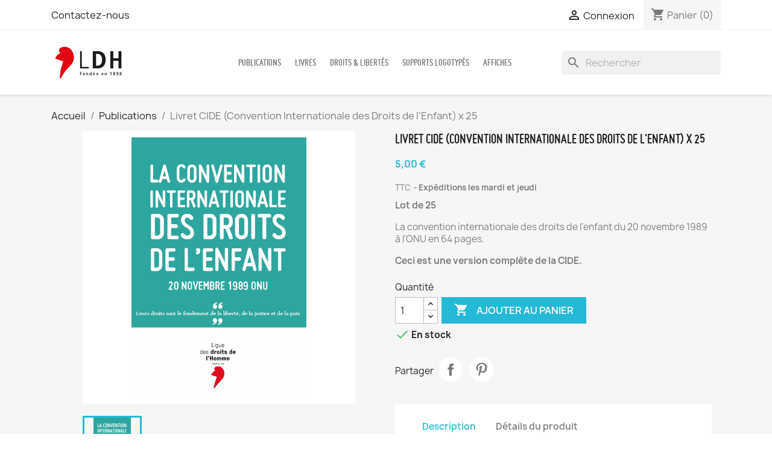

--- FILE ---
content_type: text/html; charset=utf-8
request_url: https://boutique.ldh-france.org/publications/126-livret-cide.html
body_size: 14735
content:
<!doctype html>
<html lang="fr">

  <head>
    
      
  <meta charset="utf-8">


  <meta http-equiv="x-ua-compatible" content="ie=edge">



  <title>Livret CIDE (Convention Internationale des Droits de l&#039;Enfant) x 25</title>
  
    
  
  <meta name="description" content="Lot de 25
La convention internationale des droits de l&#039;enfant du 20 novembre 1989 à l&#039;ONU en 64 pages.
Ceci est une version complète de la CIDE.">
  <meta name="keywords" content="">
        <link rel="canonical" href="https://boutique.ldh-france.org/publications/126-livret-cide.html">
    
      
  
  
    <script type="application/ld+json">
  {
    "@context": "https://schema.org",
    "@type": "Organization",
    "name" : "Boutique Ligue des droits de l&#039;Homme",
    "url" : "https://boutique.ldh-france.org/"
         ,"logo": {
        "@type": "ImageObject",
        "url":"https://boutique.ldh-france.org/img/logo-1701106283.jpg"
      }
      }
</script>

<script type="application/ld+json">
  {
    "@context": "https://schema.org",
    "@type": "WebPage",
    "isPartOf": {
      "@type": "WebSite",
      "url":  "https://boutique.ldh-france.org/",
      "name": "Boutique Ligue des droits de l&#039;Homme"
    },
    "name": "Livret CIDE (Convention Internationale des Droits de l&#039;Enfant) x 25",
    "url":  "https://boutique.ldh-france.org/publications/126-livret-cide.html"
  }
</script>


  <script type="application/ld+json">
    {
      "@context": "https://schema.org",
      "@type": "BreadcrumbList",
      "itemListElement": [
                  {
            "@type": "ListItem",
            "position": 1,
            "name": "Accueil",
            "item": "https://boutique.ldh-france.org/"
          },                  {
            "@type": "ListItem",
            "position": 2,
            "name": "Publications",
            "item": "https://boutique.ldh-france.org/11-publications"
          },                  {
            "@type": "ListItem",
            "position": 3,
            "name": "Livret CIDE (Convention Internationale des Droits de l&#039;Enfant) x 25",
            "item": "https://boutique.ldh-france.org/publications/126-livret-cide.html"
          }              ]
    }
  </script>
  
  
  
      <script type="application/ld+json">
  {
    "@context": "https://schema.org/",
    "@type": "Product",
    "name": "Livret CIDE (Convention Internationale des Droits de l&#039;Enfant) x 25",
    "description": "Lot de 25 La convention internationale des droits de l&#039;enfant du 20 novembre 1989 à l&#039;ONU en 64 pages. Ceci est une version complète de la CIDE.",
    "category": "Publications",
    "image" :"https://boutique.ldh-france.org/145-home_default/livret-cide.jpg",    "sku": "BR CIDE 19",
    "mpn": "BR CIDE 19"
        ,
    "brand": {
      "@type": "Brand",
      "name": "Boutique Ligue des droits de l&#039;Homme"
    }
            ,
    "weight": {
        "@context": "https://schema.org",
        "@type": "QuantitativeValue",
        "value": "1.100000",
        "unitCode": "kg"
    }
        ,
    "offers": {
      "@type": "Offer",
      "priceCurrency": "EUR",
      "name": "Livret CIDE (Convention Internationale des Droits de l&#039;Enfant) x 25",
      "price": "5",
      "url": "https://boutique.ldh-france.org/publications/126-livret-cide.html",
      "priceValidUntil": "2026-02-04",
              "image": ["https://boutique.ldh-france.org/145-large_default/livret-cide.jpg"],
            "sku": "BR CIDE 19",
      "mpn": "BR CIDE 19",
                        "availability": "https://schema.org/InStock",
      "seller": {
        "@type": "Organization",
        "name": "Boutique Ligue des droits de l&#039;Homme"
      }
    }
      }
</script>

  
  
    
  

  
    <meta property="og:title" content="Livret CIDE (Convention Internationale des Droits de l&#039;Enfant) x 25" />
    <meta property="og:description" content="Lot de 25
La convention internationale des droits de l&#039;enfant du 20 novembre 1989 à l&#039;ONU en 64 pages.
Ceci est une version complète de la CIDE." />
    <meta property="og:url" content="https://boutique.ldh-france.org/publications/126-livret-cide.html" />
    <meta property="og:site_name" content="Boutique Ligue des droits de l&#039;Homme" />
        



  <meta name="viewport" content="width=device-width, initial-scale=1">



  <link rel="icon" type="image/vnd.microsoft.icon" href="https://boutique.ldh-france.org/img/favicon.ico?1753886024">
  <link rel="shortcut icon" type="image/x-icon" href="https://boutique.ldh-france.org/img/favicon.ico?1753886024">



    <link rel="stylesheet" href="https://boutique.ldh-france.org/themes/classic/assets/css/theme.css" type="text/css" media="all">
  <link rel="stylesheet" href="https://boutique.ldh-france.org/modules/ps_socialfollow/views/css/ps_socialfollow.css" type="text/css" media="all">
  <link rel="stylesheet" href="https://boutique.ldh-france.org/modules/ps_searchbar/ps_searchbar.css" type="text/css" media="all">
  <link rel="stylesheet" href="https://boutique.ldh-france.org/modules/opartlimitquantity/views/css/opartlimitquantityfront.css" type="text/css" media="all">
  <link rel="stylesheet" href="https://boutique.ldh-france.org/modules/holidaysmode/css/holidaysmode.css" type="text/css" media="all">
  <link rel="stylesheet" href="https://boutique.ldh-france.org/js/jquery/ui/themes/base/minified/jquery-ui.min.css" type="text/css" media="all">
  <link rel="stylesheet" href="https://boutique.ldh-france.org/js/jquery/ui/themes/base/minified/jquery.ui.theme.min.css" type="text/css" media="all">
  <link rel="stylesheet" href="https://boutique.ldh-france.org/modules/boxtalconnect/views/css/mapbox-gl.css?1.2.15" type="text/css" media="all">
  <link rel="stylesheet" href="https://boutique.ldh-france.org/modules/boxtalconnect/views/css/parcel-point.css?1.2.15" type="text/css" media="all">
  <link rel="stylesheet" href="https://boutique.ldh-france.org/modules/ps_imageslider/css/homeslider.css" type="text/css" media="all">
  <link rel="stylesheet" href="https://boutique.ldh-france.org/themes/ldh/assets/css/custom.css" type="text/css" media="all">




  

  <script type="text/javascript">
        var prestashop = {"cart":{"products":[],"totals":{"total":{"type":"total","label":"Total","amount":0,"value":"0,00\u00a0\u20ac"},"total_including_tax":{"type":"total","label":"Total TTC\u00a0:","amount":0,"value":"0,00\u00a0\u20ac"},"total_excluding_tax":{"type":"total","label":"Total HT\u00a0:","amount":0,"value":"0,00\u00a0\u20ac"}},"subtotals":{"products":{"type":"products","label":"Sous-total","amount":0,"value":"0,00\u00a0\u20ac"},"discounts":null,"shipping":{"type":"shipping","label":"Livraison","amount":0,"value":""},"tax":{"type":"tax","label":"Taxes incluses","amount":0,"value":"0,00\u00a0\u20ac"}},"products_count":0,"summary_string":"0 articles","vouchers":{"allowed":1,"added":[]},"discounts":[],"minimalPurchase":0,"minimalPurchaseRequired":""},"currency":{"id":1,"name":"Euro","iso_code":"EUR","iso_code_num":"978","sign":"\u20ac"},"customer":{"lastname":null,"firstname":null,"email":null,"birthday":null,"newsletter":null,"newsletter_date_add":null,"optin":null,"website":null,"company":null,"siret":null,"ape":null,"is_logged":false,"gender":{"type":null,"name":null},"addresses":[]},"country":{"id_zone":9,"id_currency":0,"call_prefix":33,"iso_code":"FR","active":"1","contains_states":"0","need_identification_number":"0","need_zip_code":"1","zip_code_format":"NNNNN","display_tax_label":"1","name":"France","id":8},"language":{"name":"Fran\u00e7ais (French)","iso_code":"fr","locale":"fr-FR","language_code":"fr","active":"1","is_rtl":"0","date_format_lite":"d\/m\/Y","date_format_full":"d\/m\/Y H:i:s","id":1},"page":{"title":"","canonical":"https:\/\/boutique.ldh-france.org\/publications\/126-livret-cide.html","meta":{"title":"Livret CIDE (Convention Internationale des Droits de l'Enfant) x 25","description":"Lot de 25\nLa convention internationale des droits de l'enfant du 20 novembre 1989 \u00e0 l'ONU en 64 pages.\nCeci est une version compl\u00e8te de la CIDE.","keywords":"","robots":"index"},"page_name":"product","body_classes":{"lang-fr":true,"lang-rtl":false,"country-FR":true,"currency-EUR":true,"layout-full-width":true,"page-product":true,"tax-display-enabled":true,"page-customer-account":false,"product-id-126":true,"product-Livret CIDE (Convention Internationale des Droits de l'Enfant) x 25":true,"product-id-category-11":true,"product-id-manufacturer-0":true,"product-id-supplier-0":true,"product-available-for-order":true},"admin_notifications":[],"password-policy":{"feedbacks":{"0":"Tr\u00e8s faible","1":"Faible","2":"Moyenne","3":"Fort","4":"Tr\u00e8s fort","Straight rows of keys are easy to guess":"Les suites de touches sur le clavier sont faciles \u00e0 deviner","Short keyboard patterns are easy to guess":"Les mod\u00e8les courts sur le clavier sont faciles \u00e0 deviner.","Use a longer keyboard pattern with more turns":"Utilisez une combinaison de touches plus longue et plus complexe.","Repeats like \"aaa\" are easy to guess":"Les r\u00e9p\u00e9titions (ex. : \"aaa\") sont faciles \u00e0 deviner.","Repeats like \"abcabcabc\" are only slightly harder to guess than \"abc\"":"Les r\u00e9p\u00e9titions (ex. : \"abcabcabc\") sont seulement un peu plus difficiles \u00e0 deviner que \"abc\".","Sequences like abc or 6543 are easy to guess":"Les s\u00e9quences (ex. : abc ou 6543) sont faciles \u00e0 deviner.","Recent years are easy to guess":"Les ann\u00e9es r\u00e9centes sont faciles \u00e0 deviner.","Dates are often easy to guess":"Les dates sont souvent faciles \u00e0 deviner.","This is a top-10 common password":"Ce mot de passe figure parmi les 10 mots de passe les plus courants.","This is a top-100 common password":"Ce mot de passe figure parmi les 100 mots de passe les plus courants.","This is a very common password":"Ceci est un mot de passe tr\u00e8s courant.","This is similar to a commonly used password":"Ce mot de passe est similaire \u00e0 un mot de passe couramment utilis\u00e9.","A word by itself is easy to guess":"Un mot seul est facile \u00e0 deviner.","Names and surnames by themselves are easy to guess":"Les noms et les surnoms seuls sont faciles \u00e0 deviner.","Common names and surnames are easy to guess":"Les noms et les pr\u00e9noms courants sont faciles \u00e0 deviner.","Use a few words, avoid common phrases":"Utilisez quelques mots, \u00e9vitez les phrases courantes.","No need for symbols, digits, or uppercase letters":"Pas besoin de symboles, de chiffres ou de majuscules.","Avoid repeated words and characters":"\u00c9viter de r\u00e9p\u00e9ter les mots et les caract\u00e8res.","Avoid sequences":"\u00c9viter les s\u00e9quences.","Avoid recent years":"\u00c9vitez les ann\u00e9es r\u00e9centes.","Avoid years that are associated with you":"\u00c9vitez les ann\u00e9es qui vous sont associ\u00e9es.","Avoid dates and years that are associated with you":"\u00c9vitez les dates et les ann\u00e9es qui vous sont associ\u00e9es.","Capitalization doesn't help very much":"Les majuscules ne sont pas tr\u00e8s utiles.","All-uppercase is almost as easy to guess as all-lowercase":"Un mot de passe tout en majuscules est presque aussi facile \u00e0 deviner qu'un mot de passe tout en minuscules.","Reversed words aren't much harder to guess":"Les mots invers\u00e9s ne sont pas beaucoup plus difficiles \u00e0 deviner.","Predictable substitutions like '@' instead of 'a' don't help very much":"Les substitutions pr\u00e9visibles comme '\"@\" au lieu de \"a\" n'aident pas beaucoup.","Add another word or two. Uncommon words are better.":"Ajoutez un autre mot ou deux. Pr\u00e9f\u00e9rez les mots peu courants."}}},"shop":{"name":"Boutique Ligue des droits de l'Homme","logo":"https:\/\/boutique.ldh-france.org\/img\/logo-1701106283.jpg","stores_icon":"https:\/\/boutique.ldh-france.org\/img\/logo_stores.png","favicon":"https:\/\/boutique.ldh-france.org\/img\/favicon.ico"},"core_js_public_path":"\/themes\/","urls":{"base_url":"https:\/\/boutique.ldh-france.org\/","current_url":"https:\/\/boutique.ldh-france.org\/publications\/126-livret-cide.html","shop_domain_url":"https:\/\/boutique.ldh-france.org","img_ps_url":"https:\/\/boutique.ldh-france.org\/img\/","img_cat_url":"https:\/\/boutique.ldh-france.org\/img\/c\/","img_lang_url":"https:\/\/boutique.ldh-france.org\/img\/l\/","img_prod_url":"https:\/\/boutique.ldh-france.org\/img\/p\/","img_manu_url":"https:\/\/boutique.ldh-france.org\/img\/m\/","img_sup_url":"https:\/\/boutique.ldh-france.org\/img\/su\/","img_ship_url":"https:\/\/boutique.ldh-france.org\/img\/s\/","img_store_url":"https:\/\/boutique.ldh-france.org\/img\/st\/","img_col_url":"https:\/\/boutique.ldh-france.org\/img\/co\/","img_url":"https:\/\/boutique.ldh-france.org\/themes\/classic\/assets\/img\/","css_url":"https:\/\/boutique.ldh-france.org\/themes\/classic\/assets\/css\/","js_url":"https:\/\/boutique.ldh-france.org\/themes\/classic\/assets\/js\/","pic_url":"https:\/\/boutique.ldh-france.org\/upload\/","theme_assets":"https:\/\/boutique.ldh-france.org\/themes\/classic\/assets\/","theme_dir":"https:\/\/boutique.ldh-france.org\/home\/www\/boutiquenew\/www\/themes\/ldh\/","child_theme_assets":"https:\/\/boutique.ldh-france.org\/themes\/ldh\/assets\/","child_img_url":"https:\/\/boutique.ldh-france.org\/themes\/ldh\/assets\/img\/","child_css_url":"https:\/\/boutique.ldh-france.org\/themes\/ldh\/assets\/css\/","child_js_url":"https:\/\/boutique.ldh-france.org\/themes\/ldh\/assets\/js\/","pages":{"address":"https:\/\/boutique.ldh-france.org\/adresse","addresses":"https:\/\/boutique.ldh-france.org\/adresses","authentication":"https:\/\/boutique.ldh-france.org\/connexion","manufacturer":"https:\/\/boutique.ldh-france.org\/brands","cart":"https:\/\/boutique.ldh-france.org\/panier","category":"https:\/\/boutique.ldh-france.org\/index.php?controller=category","cms":"https:\/\/boutique.ldh-france.org\/index.php?controller=cms","contact":"https:\/\/boutique.ldh-france.org\/nous-contacter","discount":"https:\/\/boutique.ldh-france.org\/reduction","guest_tracking":"https:\/\/boutique.ldh-france.org\/suivi-commande-invite","history":"https:\/\/boutique.ldh-france.org\/historique-commandes","identity":"https:\/\/boutique.ldh-france.org\/identite","index":"https:\/\/boutique.ldh-france.org\/","my_account":"https:\/\/boutique.ldh-france.org\/mon-compte","order_confirmation":"https:\/\/boutique.ldh-france.org\/confirmation-commande","order_detail":"https:\/\/boutique.ldh-france.org\/index.php?controller=order-detail","order_follow":"https:\/\/boutique.ldh-france.org\/suivi-commande","order":"https:\/\/boutique.ldh-france.org\/commande","order_return":"https:\/\/boutique.ldh-france.org\/index.php?controller=order-return","order_slip":"https:\/\/boutique.ldh-france.org\/avoirs","pagenotfound":"https:\/\/boutique.ldh-france.org\/page-introuvable","password":"https:\/\/boutique.ldh-france.org\/recuperation-mot-de-passe","pdf_invoice":"https:\/\/boutique.ldh-france.org\/index.php?controller=pdf-invoice","pdf_order_return":"https:\/\/boutique.ldh-france.org\/index.php?controller=pdf-order-return","pdf_order_slip":"https:\/\/boutique.ldh-france.org\/index.php?controller=pdf-order-slip","prices_drop":"https:\/\/boutique.ldh-france.org\/promotions","product":"https:\/\/boutique.ldh-france.org\/index.php?controller=product","registration":"https:\/\/boutique.ldh-france.org\/index.php?controller=registration","search":"https:\/\/boutique.ldh-france.org\/recherche","sitemap":"https:\/\/boutique.ldh-france.org\/plan du site","stores":"https:\/\/boutique.ldh-france.org\/magasins","supplier":"https:\/\/boutique.ldh-france.org\/fournisseur","new_products":"https:\/\/boutique.ldh-france.org\/nouveautes","brands":"https:\/\/boutique.ldh-france.org\/brands","register":"https:\/\/boutique.ldh-france.org\/index.php?controller=registration","order_login":"https:\/\/boutique.ldh-france.org\/commande?login=1"},"alternative_langs":[],"actions":{"logout":"https:\/\/boutique.ldh-france.org\/?mylogout="},"no_picture_image":{"bySize":{"small_default":{"url":"https:\/\/boutique.ldh-france.org\/img\/p\/fr-default-small_default.jpg","width":98,"height":98},"cart_default":{"url":"https:\/\/boutique.ldh-france.org\/img\/p\/fr-default-cart_default.jpg","width":125,"height":125},"home_default":{"url":"https:\/\/boutique.ldh-france.org\/img\/p\/fr-default-home_default.jpg","width":250,"height":250},"medium_default":{"url":"https:\/\/boutique.ldh-france.org\/img\/p\/fr-default-medium_default.jpg","width":452,"height":452},"large_default":{"url":"https:\/\/boutique.ldh-france.org\/img\/p\/fr-default-large_default.jpg","width":800,"height":800}},"small":{"url":"https:\/\/boutique.ldh-france.org\/img\/p\/fr-default-small_default.jpg","width":98,"height":98},"medium":{"url":"https:\/\/boutique.ldh-france.org\/img\/p\/fr-default-home_default.jpg","width":250,"height":250},"large":{"url":"https:\/\/boutique.ldh-france.org\/img\/p\/fr-default-large_default.jpg","width":800,"height":800},"legend":""}},"configuration":{"display_taxes_label":true,"display_prices_tax_incl":true,"is_catalog":false,"show_prices":true,"opt_in":{"partner":false},"quantity_discount":{"type":"discount","label":"Remise sur prix unitaire"},"voucher_enabled":1,"return_enabled":0},"field_required":[],"breadcrumb":{"links":[{"title":"Accueil","url":"https:\/\/boutique.ldh-france.org\/"},{"title":"Publications","url":"https:\/\/boutique.ldh-france.org\/11-publications"},{"title":"Livret CIDE (Convention Internationale des Droits de l'Enfant) x 25","url":"https:\/\/boutique.ldh-france.org\/publications\/126-livret-cide.html"}],"count":3},"link":{"protocol_link":"https:\/\/","protocol_content":"https:\/\/"},"time":1768922374,"static_token":"8aa2258da287bd910090e21888c068f2","token":"27fb1fb93e1971eae98605644d225f8d","debug":false};
      </script>



  <script>
    var pluginData = pluginData ? pluginData : { };
    pluginData['bx'] = pluginData['bx'] ? pluginData['bx'] : { };
    pluginData['bx'].translation = {
        error: {
                carrierNotFound: "Impossible de trouver le transporteur",
                couldNotSelectPoint: "Erreur lors de la sélection du transporteur"
        },
        text: {
                chooseParcelPoint: "Choisir ce point de retrait",
                closeMap: "Fermer la carte",
                closedLabel: "Fermer",
        },
        distance: "à %s km",
    }
    pluginData['bx'].mapUrl = "https://maps.boxtal.com/styles/boxtal/style.json?access_token=eyJhbGciOiJSUzI1NiIsInR5cCI6IkpXVCJ9.[base64].[base64]";
    pluginData['bx'].mapLogoImageUrl = "https://resource.boxtal.com/images/boxtal-maps.svg";
    pluginData['bx'].mapLogoHrefUrl = "https://www.boxtal.com";
    pluginData['bx'].ajaxUrl = "https://boutique.ldh-france.org/module/boxtalconnect/ajax";
    pluginData['bx'].token = "8aa2258da287bd910090e21888c068f2";
</script>



    
  <meta property="og:type" content="product">
      <meta property="og:image" content="https://boutique.ldh-france.org/145-large_default/livret-cide.jpg">
  
      <meta property="product:pretax_price:amount" content="5">
    <meta property="product:pretax_price:currency" content="EUR">
    <meta property="product:price:amount" content="5">
    <meta property="product:price:currency" content="EUR">
      <meta property="product:weight:value" content="1.100000">
  <meta property="product:weight:units" content="kg">
  
  </head>

  <body id="product" class="lang-fr country-fr currency-eur layout-full-width page-product tax-display-enabled product-id-126 product-livret-cide--convention-internationale-des-droits-de-l-enfant--x-25 product-id-category-11 product-id-manufacturer-0 product-id-supplier-0 product-available-for-order">

    
    
    
    
      
    

    <main>
      
              

      <header id="header">
        
          
  <div class="header-banner">
    
  </div>



  <nav class="header-nav">
    <div class="container">
      <div class="row">
        <div class="hidden-sm-down">
          <div class="col-md-5 col-xs-12">
            <div id="_desktop_contact_link">
  <div id="contact-link">
      <a href="https://boutique.ldh-france.org/nous-contacter">Contactez-nous</a>
  </div>
</div>

          </div>
          <div class="col-md-7 right-nav">
              <div id="_desktop_user_info">
  <div class="user-info">
          <a
        href="https://boutique.ldh-france.org/connexion?back=https%3A%2F%2Fboutique.ldh-france.org%2Fpublications%2F126-livret-cide.html"
        title="Identifiez-vous"
        rel="nofollow"
      >
        <i class="material-icons">&#xE7FF;</i>
        <span class="hidden-sm-down">Connexion</span>
      </a>
      </div>
</div>
<div id="_desktop_cart">
  <div class="blockcart cart-preview inactive" data-refresh-url="//boutique.ldh-france.org/module/ps_shoppingcart/ajax">
    <div class="header">
              <i class="material-icons shopping-cart" aria-hidden="true">shopping_cart</i>
        <span class="hidden-sm-down">Panier</span>
        <span class="cart-products-count">(0)</span>
          </div>
  </div>
</div>

          </div>
        </div>
        <div class="hidden-md-up text-sm-center mobile">
          <div class="float-xs-left" id="menu-icon">
            <i class="material-icons d-inline">&#xE5D2;</i>
          </div>
          <div class="float-xs-right" id="_mobile_cart"></div>
          <div class="float-xs-right" id="_mobile_user_info"></div>
          <div class="top-logo" id="_mobile_logo"></div>
          <div class="clearfix"></div>
        </div>
      </div>
    </div>
  </nav>



  <div class="header-top">
    <div class="container">
       <div class="row">
        <div class="col-md-3 hidden-sm-down" id="_desktop_logo">
                            <a href="https://boutique.ldh-france.org/">
                  <img class="logo img-responsive" src="https://boutique.ldh-france.org/img/logo-1701106283.jpg" alt="Boutique Ligue des droits de l&#039;Homme">
                </a>
                    </div>
        <div class="col-md-9 col-sm-12 position-static">
          

<div class="menu js-top-menu position-static hidden-sm-down" id="_desktop_top_menu">
    
          <ul class="top-menu" id="top-menu" data-depth="0">
                    <li class="category" id="category-11">
                          <a
                class="dropdown-item"
                href="https://boutique.ldh-france.org/11-publications" data-depth="0"
                              >
                                Publications
              </a>
                          </li>
                    <li class="category" id="category-10">
                          <a
                class="dropdown-item"
                href="https://boutique.ldh-france.org/10-livres" data-depth="0"
                              >
                                Livres
              </a>
                          </li>
                    <li class="category" id="category-13">
                          <a
                class="dropdown-item"
                href="https://boutique.ldh-france.org/13-droits-libertes" data-depth="0"
                              >
                                Droits &amp; Libertés
              </a>
                          </li>
                    <li class="category" id="category-12">
                          <a
                class="dropdown-item"
                href="https://boutique.ldh-france.org/12-supports-logotypes" data-depth="0"
                              >
                                Supports logotypés
              </a>
                          </li>
                    <li class="category" id="category-14">
                          <a
                class="dropdown-item"
                href="https://boutique.ldh-france.org/14-affiches" data-depth="0"
                              >
                                Affiches
              </a>
                          </li>
              </ul>
    
    <div class="clearfix"></div>
</div>
<div id="search_widget" class="search-widgets" data-search-controller-url="//boutique.ldh-france.org/recherche">
  <form method="get" action="//boutique.ldh-france.org/recherche">
    <input type="hidden" name="controller" value="search">
    <i class="material-icons search" aria-hidden="true">search</i>
    <input type="text" name="s" value="" placeholder="Rechercher" aria-label="Rechercher">
    <i class="material-icons clear" aria-hidden="true">clear</i>
  </form>
</div>

          <div class="clearfix"></div>
        </div>
      </div>
      <div id="mobile_top_menu_wrapper" class="row hidden-md-up" style="display:none;">
        <div class="js-top-menu mobile" id="_mobile_top_menu"></div>
        <div class="js-top-menu-bottom">
          <div id="_mobile_currency_selector"></div>
          <div id="_mobile_language_selector"></div>
          <div id="_mobile_contact_link"></div>
        </div>
      </div>
    </div>
  </div>
  

        
      </header>

      
        
<aside id="notifications">
  <div class="notifications-container container">
    
    
    
      </div>
</aside>
      

      <section id="wrapper">
        
        <div class="container">
          
            <nav data-depth="3" class="breadcrumb">
  <ol>
    
              
          <li>
                          <a href="https://boutique.ldh-france.org/"><span>Accueil</span></a>
                      </li>
        
              
          <li>
                          <a href="https://boutique.ldh-france.org/11-publications"><span>Publications</span></a>
                      </li>
        
              
          <li>
                          <span>Livret CIDE (Convention Internationale des Droits de l&#039;Enfant) x 25</span>
                      </li>
        
          
  </ol>
</nav>
          

          

          
  <div id="content-wrapper" class="js-content-wrapper col-xs-12">
    
    

  <section id="main">
    <meta content="https://boutique.ldh-france.org/publications/126-livret-cide.html">

    <div class="row product-container js-product-container">
      <div class="col-md-6">
        
          <section class="page-content" id="content">
            
              
    <ul class="product-flags js-product-flags">
            </ul>


              
                <div class="images-container js-images-container">
  
    <div class="product-cover">
              <picture>
                              <img
            class="js-qv-product-cover img-fluid"
            src="https://boutique.ldh-france.org/145-large_default/livret-cide.jpg"
                          alt="Livret CIDE (Convention Internationale des Droits de l&#039;Enfant) x 25"
              title="Livret CIDE (Convention Internationale des Droits de l&#039;Enfant) x 25"
                        loading="lazy"
            width="800"
            height="800"
          >
        </picture>
        <div class="layer hidden-sm-down" data-toggle="modal" data-target="#product-modal">
          <i class="material-icons zoom-in">search</i>
        </div>
          </div>
  

  
    <div class="js-qv-mask mask">
      <ul class="product-images js-qv-product-images">
                  <li class="thumb-container js-thumb-container">
            <picture>
                                          <img
                class="thumb js-thumb  selected js-thumb-selected "
                data-image-medium-src="https://boutique.ldh-france.org/145-medium_default/livret-cide.jpg"
                data-image-medium-sources="{&quot;jpg&quot;:&quot;https:\/\/boutique.ldh-france.org\/145-medium_default\/livret-cide.jpg&quot;}"                data-image-large-src="https://boutique.ldh-france.org/145-large_default/livret-cide.jpg"
                data-image-large-sources="{&quot;jpg&quot;:&quot;https:\/\/boutique.ldh-france.org\/145-large_default\/livret-cide.jpg&quot;}"                src="https://boutique.ldh-france.org/145-small_default/livret-cide.jpg"
                                  alt="Livret CIDE (Convention Internationale des Droits de l&#039;Enfant) x 25"
                  title="Livret CIDE (Convention Internationale des Droits de l&#039;Enfant) x 25"
                                loading="lazy"
                width="98"
                height="98"
              >
            </picture>
          </li>
              </ul>
    </div>
  

</div>
              
              <div class="scroll-box-arrows">
                <i class="material-icons left">&#xE314;</i>
                <i class="material-icons right">&#xE315;</i>
              </div>

            
          </section>
        
        </div>
        <div class="col-md-6">
          
            
              <h1 class="h1">Livret CIDE (Convention Internationale des Droits de l&#039;Enfant) x 25</h1>
            
          
          
              <div class="product-prices js-product-prices">
    
          

    
      <div
        class="product-price h5 ">

        <div class="current-price">
          <span class='current-price-value' content="5">
                                      5,00 €
                      </span>

                  </div>

        
                  
      </div>
    

    
          

    
          

    
            

    

    <div class="tax-shipping-delivery-label">
              TTC
            
      
                                    <span class="delivery-information">Expéditions les mardi et jeudi</span>
                            </div>
  </div>
          

          <div class="product-information">
            
              <div id="product-description-short-126" class="product-description"><p><strong>Lot de 25</strong></p>
<p>La convention internationale des droits de l'enfant du 20 novembre 1989 à l'ONU en 64 pages.</p>
<p><strong>Ceci est une version complète de la CIDE.</strong></p></div>
            

            
            <div class="product-actions js-product-actions">
              
                <form action="https://boutique.ldh-france.org/panier" method="post" id="add-to-cart-or-refresh">
                  <input type="hidden" name="token" value="8aa2258da287bd910090e21888c068f2">
                  <input type="hidden" name="id_product" value="126" id="product_page_product_id">
                  <input type="hidden" name="id_customization" value="0" id="product_customization_id" class="js-product-customization-id">

                  
                    <div class="product-variants js-product-variants">
  </div>
                  

                  
                                      

                  
                    <section class="product-discounts js-product-discounts">
  </section>
                  

                  
                    <div class="product-add-to-cart">
            <span class="control-label">Quantité</span>
    
    
      <div class="product-quantity clearfix">
                  <div class="qty">
            <input
              type="number"
              name="qty"
              id="quantity_wanted"
              value="1"
              class="input-group"
              min="1"
              aria-label="Quantité"
            >
          </div>
        
                  <div class="add">
            <button
              class="btn btn-primary add-to-cart"
              data-button-action="add-to-cart"
              type="submit"
                          >
              <i class="material-icons shopping-cart">&#xE547;</i>
              Ajouter au panier
            </button>
          </div>
        
         
 <div id="opart-alert-quantity">
  </div>
 
 
 
	 <script>
		 opartproduct=1;
			 </script> 

      </div>
    

          
        <span id="product-availability">
                                    <i class="material-icons rtl-no-flip product-available">&#xE5CA;</i>
                        En stock
                  </span>
      
    
    
      <p class="product-minimal-quantity">
              </p>
    
  </div>
                  

                  
                    <div class="product-additional-info js-product-additional-info">
  

      <div class="social-sharing">
      <span>Partager</span>
      <ul>
                  <li class="facebook icon-gray"><a href="https://www.facebook.com/sharer.php?u=https%3A%2F%2Fboutique.ldh-france.org%2Fpublications%2F126-livret-cide.html" class="text-hide" title="Partager" target="_blank" rel="noopener noreferrer">Partager</a></li>
                  <li class="pinterest icon-gray"><a href="https://www.pinterest.com/pin/create/button/?media=https%3A%2F%2Fboutique.ldh-france.org%2F145%2Flivret-cide.jpg&amp;url=https%3A%2F%2Fboutique.ldh-france.org%2Fpublications%2F126-livret-cide.html" class="text-hide" title="Pinterest" target="_blank" rel="noopener noreferrer">Pinterest</a></li>
              </ul>
    </div>
  

</div>
                  

                                    
                </form>
              

            </div>

            
              
            

            
              <div class="tabs">
                <ul class="nav nav-tabs" role="tablist">
                                      <li class="nav-item">
                       <a
                         class="nav-link active js-product-nav-active"
                         data-toggle="tab"
                         href="#description"
                         role="tab"
                         aria-controls="description"
                          aria-selected="true">Description</a>
                    </li>
                                    <li class="nav-item">
                    <a
                      class="nav-link"
                      data-toggle="tab"
                      href="#product-details"
                      role="tab"
                      aria-controls="product-details"
                      >Détails du produit</a>
                  </li>
                                                    </ul>

                <div class="tab-content" id="tab-content">
                 <div class="tab-pane fade in active js-product-tab-active" id="description" role="tabpanel">
                   
                     <div class="product-description"><p><strong>Lot de 25</strong></p>
<p>La convention internationale des droits de l'enfant du 20 novembre 1989 à l'ONU en 64 pages.<br /><strong></strong>"... l'enfance a droit à une aide et à une assistance spéciales."</p>
<p><strong>Ceci est une version complète de la CIDE. <a href="https://boutique.ldh-france.org/publications/303-livret-cide-convention-internationale-des-droits-de-l-enfant-version-eleves-x-25.html">Une version destinée à l'usage des élèves (texte plus accessible) est disponible ici</a>.</strong></p></div>
                   
                 </div>

                 
                   <div class="js-product-details tab-pane fade"
     id="product-details"
     data-product="{&quot;id_shop_default&quot;:1,&quot;id_manufacturer&quot;:0,&quot;id_supplier&quot;:0,&quot;reference&quot;:&quot;BR CIDE 19&quot;,&quot;is_virtual&quot;:&quot;0&quot;,&quot;delivery_in_stock&quot;:&quot;&quot;,&quot;delivery_out_stock&quot;:&quot;&quot;,&quot;id_category_default&quot;:11,&quot;on_sale&quot;:&quot;0&quot;,&quot;online_only&quot;:&quot;0&quot;,&quot;ecotax&quot;:0,&quot;minimal_quantity&quot;:1,&quot;low_stock_threshold&quot;:null,&quot;low_stock_alert&quot;:&quot;0&quot;,&quot;price&quot;:&quot;5,00\u00a0\u20ac&quot;,&quot;unity&quot;:&quot;&quot;,&quot;unit_price&quot;:&quot;&quot;,&quot;unit_price_ratio&quot;:0,&quot;additional_shipping_cost&quot;:&quot;0.000000&quot;,&quot;customizable&quot;:0,&quot;text_fields&quot;:0,&quot;uploadable_files&quot;:0,&quot;active&quot;:&quot;1&quot;,&quot;redirect_type&quot;:&quot;default&quot;,&quot;id_type_redirected&quot;:0,&quot;available_for_order&quot;:&quot;1&quot;,&quot;available_date&quot;:&quot;0000-00-00&quot;,&quot;show_condition&quot;:&quot;0&quot;,&quot;condition&quot;:&quot;new&quot;,&quot;show_price&quot;:&quot;1&quot;,&quot;indexed&quot;:&quot;1&quot;,&quot;visibility&quot;:&quot;both&quot;,&quot;cache_default_attribute&quot;:0,&quot;advanced_stock_management&quot;:&quot;0&quot;,&quot;date_add&quot;:&quot;2019-06-06 14:53:39&quot;,&quot;date_upd&quot;:&quot;2024-11-26 11:01:03&quot;,&quot;pack_stock_type&quot;:3,&quot;meta_description&quot;:&quot;&quot;,&quot;meta_keywords&quot;:&quot;&quot;,&quot;meta_title&quot;:&quot;&quot;,&quot;link_rewrite&quot;:&quot;livret-cide&quot;,&quot;name&quot;:&quot;Livret CIDE (Convention Internationale des Droits de l&#039;Enfant) x 25&quot;,&quot;description&quot;:&quot;&lt;p&gt;&lt;strong&gt;Lot de 25&lt;\/strong&gt;&lt;\/p&gt;\n&lt;p&gt;La convention internationale des droits de l&#039;enfant du 20 novembre 1989 \u00e0 l&#039;ONU en 64 pages.&lt;br \/&gt;&lt;strong&gt;&lt;\/strong&gt;\&quot;... l&#039;enfance a droit \u00e0 une aide et \u00e0 une assistance sp\u00e9ciales.\&quot;&lt;\/p&gt;\n&lt;p&gt;&lt;strong&gt;Ceci est une version compl\u00e8te de la CIDE.\u00a0&lt;a href=\&quot;https:\/\/boutique.ldh-france.org\/publications\/303-livret-cide-convention-internationale-des-droits-de-l-enfant-version-eleves-x-25.html\&quot;&gt;Une version destin\u00e9e \u00e0 l&#039;usage des \u00e9l\u00e8ves (texte plus accessible) est disponible ici&lt;\/a&gt;.&lt;\/strong&gt;&lt;\/p&gt;&quot;,&quot;description_short&quot;:&quot;&lt;p&gt;&lt;strong&gt;Lot de 25&lt;\/strong&gt;&lt;\/p&gt;\n&lt;p&gt;La convention internationale des droits de l&#039;enfant du 20 novembre 1989 \u00e0 l&#039;ONU en 64 pages.&lt;\/p&gt;\n&lt;p&gt;&lt;strong&gt;Ceci est une version compl\u00e8te de la CIDE.&lt;\/strong&gt;&lt;\/p&gt;&quot;,&quot;available_now&quot;:&quot;&quot;,&quot;available_later&quot;:&quot;&quot;,&quot;id&quot;:126,&quot;id_product&quot;:126,&quot;out_of_stock&quot;:2,&quot;new&quot;:0,&quot;id_product_attribute&quot;:0,&quot;quantity_wanted&quot;:1,&quot;extraContent&quot;:[],&quot;allow_oosp&quot;:0,&quot;category&quot;:&quot;publications&quot;,&quot;category_name&quot;:&quot;Publications&quot;,&quot;link&quot;:&quot;https:\/\/boutique.ldh-france.org\/publications\/126-livret-cide.html&quot;,&quot;manufacturer_name&quot;:null,&quot;attribute_price&quot;:0,&quot;price_tax_exc&quot;:5,&quot;price_without_reduction&quot;:5,&quot;reduction&quot;:0,&quot;specific_prices&quot;:[],&quot;quantity&quot;:177,&quot;quantity_all_versions&quot;:177,&quot;id_image&quot;:&quot;fr-default&quot;,&quot;features&quot;:[],&quot;attachments&quot;:[],&quot;virtual&quot;:0,&quot;pack&quot;:0,&quot;packItems&quot;:[],&quot;nopackprice&quot;:0,&quot;customization_required&quot;:false,&quot;rate&quot;:0,&quot;tax_name&quot;:&quot;TVA Non Applicable&quot;,&quot;ecotax_rate&quot;:0,&quot;customizations&quot;:{&quot;fields&quot;:[]},&quot;id_customization&quot;:0,&quot;is_customizable&quot;:false,&quot;show_quantities&quot;:false,&quot;quantity_label&quot;:&quot;Produits&quot;,&quot;quantity_discounts&quot;:[],&quot;customer_group_discount&quot;:0,&quot;images&quot;:[{&quot;cover&quot;:1,&quot;id_image&quot;:145,&quot;legend&quot;:&quot;Livret CIDE (Convention Internationale des Droits de l&#039;Enfant) x 25&quot;,&quot;position&quot;:1,&quot;bySize&quot;:{&quot;small_default&quot;:{&quot;url&quot;:&quot;https:\/\/boutique.ldh-france.org\/145-small_default\/livret-cide.jpg&quot;,&quot;width&quot;:98,&quot;height&quot;:98,&quot;sources&quot;:{&quot;jpg&quot;:&quot;https:\/\/boutique.ldh-france.org\/145-small_default\/livret-cide.jpg&quot;}},&quot;cart_default&quot;:{&quot;url&quot;:&quot;https:\/\/boutique.ldh-france.org\/145-cart_default\/livret-cide.jpg&quot;,&quot;width&quot;:125,&quot;height&quot;:125,&quot;sources&quot;:{&quot;jpg&quot;:&quot;https:\/\/boutique.ldh-france.org\/145-cart_default\/livret-cide.jpg&quot;}},&quot;home_default&quot;:{&quot;url&quot;:&quot;https:\/\/boutique.ldh-france.org\/145-home_default\/livret-cide.jpg&quot;,&quot;width&quot;:250,&quot;height&quot;:250,&quot;sources&quot;:{&quot;jpg&quot;:&quot;https:\/\/boutique.ldh-france.org\/145-home_default\/livret-cide.jpg&quot;}},&quot;medium_default&quot;:{&quot;url&quot;:&quot;https:\/\/boutique.ldh-france.org\/145-medium_default\/livret-cide.jpg&quot;,&quot;width&quot;:452,&quot;height&quot;:452,&quot;sources&quot;:{&quot;jpg&quot;:&quot;https:\/\/boutique.ldh-france.org\/145-medium_default\/livret-cide.jpg&quot;}},&quot;large_default&quot;:{&quot;url&quot;:&quot;https:\/\/boutique.ldh-france.org\/145-large_default\/livret-cide.jpg&quot;,&quot;width&quot;:800,&quot;height&quot;:800,&quot;sources&quot;:{&quot;jpg&quot;:&quot;https:\/\/boutique.ldh-france.org\/145-large_default\/livret-cide.jpg&quot;}}},&quot;small&quot;:{&quot;url&quot;:&quot;https:\/\/boutique.ldh-france.org\/145-small_default\/livret-cide.jpg&quot;,&quot;width&quot;:98,&quot;height&quot;:98,&quot;sources&quot;:{&quot;jpg&quot;:&quot;https:\/\/boutique.ldh-france.org\/145-small_default\/livret-cide.jpg&quot;}},&quot;medium&quot;:{&quot;url&quot;:&quot;https:\/\/boutique.ldh-france.org\/145-home_default\/livret-cide.jpg&quot;,&quot;width&quot;:250,&quot;height&quot;:250,&quot;sources&quot;:{&quot;jpg&quot;:&quot;https:\/\/boutique.ldh-france.org\/145-home_default\/livret-cide.jpg&quot;}},&quot;large&quot;:{&quot;url&quot;:&quot;https:\/\/boutique.ldh-france.org\/145-large_default\/livret-cide.jpg&quot;,&quot;width&quot;:800,&quot;height&quot;:800,&quot;sources&quot;:{&quot;jpg&quot;:&quot;https:\/\/boutique.ldh-france.org\/145-large_default\/livret-cide.jpg&quot;}},&quot;associatedVariants&quot;:[]}],&quot;cover&quot;:{&quot;cover&quot;:1,&quot;id_image&quot;:145,&quot;legend&quot;:&quot;Livret CIDE (Convention Internationale des Droits de l&#039;Enfant) x 25&quot;,&quot;position&quot;:1,&quot;bySize&quot;:{&quot;small_default&quot;:{&quot;url&quot;:&quot;https:\/\/boutique.ldh-france.org\/145-small_default\/livret-cide.jpg&quot;,&quot;width&quot;:98,&quot;height&quot;:98,&quot;sources&quot;:{&quot;jpg&quot;:&quot;https:\/\/boutique.ldh-france.org\/145-small_default\/livret-cide.jpg&quot;}},&quot;cart_default&quot;:{&quot;url&quot;:&quot;https:\/\/boutique.ldh-france.org\/145-cart_default\/livret-cide.jpg&quot;,&quot;width&quot;:125,&quot;height&quot;:125,&quot;sources&quot;:{&quot;jpg&quot;:&quot;https:\/\/boutique.ldh-france.org\/145-cart_default\/livret-cide.jpg&quot;}},&quot;home_default&quot;:{&quot;url&quot;:&quot;https:\/\/boutique.ldh-france.org\/145-home_default\/livret-cide.jpg&quot;,&quot;width&quot;:250,&quot;height&quot;:250,&quot;sources&quot;:{&quot;jpg&quot;:&quot;https:\/\/boutique.ldh-france.org\/145-home_default\/livret-cide.jpg&quot;}},&quot;medium_default&quot;:{&quot;url&quot;:&quot;https:\/\/boutique.ldh-france.org\/145-medium_default\/livret-cide.jpg&quot;,&quot;width&quot;:452,&quot;height&quot;:452,&quot;sources&quot;:{&quot;jpg&quot;:&quot;https:\/\/boutique.ldh-france.org\/145-medium_default\/livret-cide.jpg&quot;}},&quot;large_default&quot;:{&quot;url&quot;:&quot;https:\/\/boutique.ldh-france.org\/145-large_default\/livret-cide.jpg&quot;,&quot;width&quot;:800,&quot;height&quot;:800,&quot;sources&quot;:{&quot;jpg&quot;:&quot;https:\/\/boutique.ldh-france.org\/145-large_default\/livret-cide.jpg&quot;}}},&quot;small&quot;:{&quot;url&quot;:&quot;https:\/\/boutique.ldh-france.org\/145-small_default\/livret-cide.jpg&quot;,&quot;width&quot;:98,&quot;height&quot;:98,&quot;sources&quot;:{&quot;jpg&quot;:&quot;https:\/\/boutique.ldh-france.org\/145-small_default\/livret-cide.jpg&quot;}},&quot;medium&quot;:{&quot;url&quot;:&quot;https:\/\/boutique.ldh-france.org\/145-home_default\/livret-cide.jpg&quot;,&quot;width&quot;:250,&quot;height&quot;:250,&quot;sources&quot;:{&quot;jpg&quot;:&quot;https:\/\/boutique.ldh-france.org\/145-home_default\/livret-cide.jpg&quot;}},&quot;large&quot;:{&quot;url&quot;:&quot;https:\/\/boutique.ldh-france.org\/145-large_default\/livret-cide.jpg&quot;,&quot;width&quot;:800,&quot;height&quot;:800,&quot;sources&quot;:{&quot;jpg&quot;:&quot;https:\/\/boutique.ldh-france.org\/145-large_default\/livret-cide.jpg&quot;}},&quot;associatedVariants&quot;:[]},&quot;has_discount&quot;:false,&quot;discount_type&quot;:null,&quot;discount_percentage&quot;:null,&quot;discount_percentage_absolute&quot;:null,&quot;discount_amount&quot;:null,&quot;discount_amount_to_display&quot;:null,&quot;price_amount&quot;:5,&quot;unit_price_full&quot;:&quot;&quot;,&quot;show_availability&quot;:true,&quot;availability_message&quot;:&quot;En stock&quot;,&quot;availability_date&quot;:null,&quot;availability&quot;:&quot;available&quot;}"
     role="tabpanel"
  >
  
              <div class="product-reference">
        <label class="label">Référence </label>
        <span>BR CIDE 19</span>
      </div>
      

  
      

  
      

  
    <div class="product-out-of-stock">
      
    </div>
  

  
      

    
      

  
      
</div>
                 

                 
                                    

                               </div>
            </div>
          
        </div>
      </div>
    </div>

    
          

    
      <section class="featured-products clearfix mt-3">
  <h2>
          16 autres produits dans la même catégorie :
      </h2>
  
<div class="products">
            
<div class="js-product product col-xs-12 col-sm-6 col-lg-4 col-xl-3">
  <article class="product-miniature js-product-miniature" data-id-product="374" data-id-product-attribute="0">
    <div class="thumbnail-container">
      <div class="thumbnail-top">
        
                      <a href="https://boutique.ldh-france.org/publications/374-bulletin-d-adhesion-campagne-poutine.html" class="thumbnail product-thumbnail">
              <picture>
                                                <img
                  src="https://boutique.ldh-france.org/551-home_default/bulletin-d-adhesion-campagne-poutine.jpg"
                  alt="Bulletin d&#039;adhésion LDH Campagne 2025 Poutine"
                  loading="lazy"
                  data-full-size-image-url="https://boutique.ldh-france.org/551-large_default/bulletin-d-adhesion-campagne-poutine.jpg"
                  width="250"
                  height="250"
                />
              </picture>
            </a>
                  

        <div class="highlighted-informations no-variants">
          
            <a class="quick-view js-quick-view" href="#" data-link-action="quickview">
              <i class="material-icons search">&#xE8B6;</i> Aperçu rapide
            </a>
          

          
                      
        </div>
      </div>

      <div class="product-description">
        
                      <h2 class="h3 product-title"><a href="https://boutique.ldh-france.org/publications/374-bulletin-d-adhesion-campagne-poutine.html" content="https://boutique.ldh-france.org/publications/374-bulletin-d-adhesion-campagne-poutine.html">Tract d&#039;adhésion Campagne...</a></h2>
                  

        
                      <div class="product-price-and-shipping">
              
              

              <span class="price" aria-label="Prix">
                                                  0,00 €
                              </span>

              

              
            </div>
                  

        
          
        
      </div>

      
    <ul class="product-flags js-product-flags">
            </ul>

    </div>
  </article>
</div>

            
<div class="js-product product col-xs-12 col-sm-6 col-lg-4 col-xl-3">
  <article class="product-miniature js-product-miniature" data-id-product="33" data-id-product-attribute="0">
    <div class="thumbnail-container">
      <div class="thumbnail-top">
        
                      <a href="https://boutique.ldh-france.org/publications/33-depliant-ldh.html" class="thumbnail product-thumbnail">
              <picture>
                                                <img
                  src="https://boutique.ldh-france.org/137-home_default/depliant-ldh.jpg"
                  alt="Dépliant sur la LDH en 5 volets"
                  loading="lazy"
                  data-full-size-image-url="https://boutique.ldh-france.org/137-large_default/depliant-ldh.jpg"
                  width="250"
                  height="250"
                />
              </picture>
            </a>
                  

        <div class="highlighted-informations no-variants">
          
            <a class="quick-view js-quick-view" href="#" data-link-action="quickview">
              <i class="material-icons search">&#xE8B6;</i> Aperçu rapide
            </a>
          

          
                      
        </div>
      </div>

      <div class="product-description">
        
                      <h2 class="h3 product-title"><a href="https://boutique.ldh-france.org/publications/33-depliant-ldh.html" content="https://boutique.ldh-france.org/publications/33-depliant-ldh.html">Dépliant sur la LDH en 5...</a></h2>
                  

        
                      <div class="product-price-and-shipping">
              
              

              <span class="price" aria-label="Prix">
                                                  0,00 €
                              </span>

              

              
            </div>
                  

        
          
        
      </div>

      
    <ul class="product-flags js-product-flags">
            </ul>

    </div>
  </article>
</div>

            
<div class="js-product product col-xs-12 col-sm-6 col-lg-4 col-xl-3">
  <article class="product-miniature js-product-miniature" data-id-product="127" data-id-product-attribute="0">
    <div class="thumbnail-container">
      <div class="thumbnail-top">
        
                      <a href="https://boutique.ldh-france.org/publications/127-livret-cide.html" class="thumbnail product-thumbnail">
              <picture>
                                                <img
                  src="https://boutique.ldh-france.org/147-home_default/livret-cide.jpg"
                  alt="Livret CEDAW (Convention sur l&#039;élimination de toutes les formes de discriminations à l&#039;égard des femmes) x 25"
                  loading="lazy"
                  data-full-size-image-url="https://boutique.ldh-france.org/147-large_default/livret-cide.jpg"
                  width="250"
                  height="250"
                />
              </picture>
            </a>
                  

        <div class="highlighted-informations no-variants">
          
            <a class="quick-view js-quick-view" href="#" data-link-action="quickview">
              <i class="material-icons search">&#xE8B6;</i> Aperçu rapide
            </a>
          

          
                      
        </div>
      </div>

      <div class="product-description">
        
                      <h2 class="h3 product-title"><a href="https://boutique.ldh-france.org/publications/127-livret-cide.html" content="https://boutique.ldh-france.org/publications/127-livret-cide.html">Livret CEDAW (Convention...</a></h2>
                  

        
                      <div class="product-price-and-shipping">
              
              

              <span class="price" aria-label="Prix">
                                                  5,00 €
                              </span>

              

              
            </div>
                  

        
          
        
      </div>

      
    <ul class="product-flags js-product-flags">
            </ul>

    </div>
  </article>
</div>

            
<div class="js-product product col-xs-12 col-sm-6 col-lg-4 col-xl-3">
  <article class="product-miniature js-product-miniature" data-id-product="2" data-id-product-attribute="0">
    <div class="thumbnail-container">
      <div class="thumbnail-top">
        
                      <a href="https://boutique.ldh-france.org/publications/2-guide-de-survie-des-aventures-sur-internet.html" class="thumbnail product-thumbnail">
              <picture>
                                                <img
                  src="https://boutique.ldh-france.org/394-home_default/guide-de-survie-des-aventures-sur-internet.jpg"
                  alt="Guide de survie des aventures sur Internet"
                  loading="lazy"
                  data-full-size-image-url="https://boutique.ldh-france.org/394-large_default/guide-de-survie-des-aventures-sur-internet.jpg"
                  width="250"
                  height="250"
                />
              </picture>
            </a>
                  

        <div class="highlighted-informations no-variants">
          
            <a class="quick-view js-quick-view" href="#" data-link-action="quickview">
              <i class="material-icons search">&#xE8B6;</i> Aperçu rapide
            </a>
          

          
                      
        </div>
      </div>

      <div class="product-description">
        
                      <h2 class="h3 product-title"><a href="https://boutique.ldh-france.org/publications/2-guide-de-survie-des-aventures-sur-internet.html" content="https://boutique.ldh-france.org/publications/2-guide-de-survie-des-aventures-sur-internet.html">Guide de survie des...</a></h2>
                  

        
                      <div class="product-price-and-shipping">
              
              

              <span class="price" aria-label="Prix">
                                                  5,00 €
                              </span>

              

              
            </div>
                  

        
          
        
      </div>

      
    <ul class="product-flags js-product-flags">
            </ul>

    </div>
  </article>
</div>

            
<div class="js-product product col-xs-12 col-sm-6 col-lg-4 col-xl-3">
  <article class="product-miniature js-product-miniature" data-id-product="333" data-id-product-attribute="0">
    <div class="thumbnail-container">
      <div class="thumbnail-top">
        
                      <a href="https://boutique.ldh-france.org/supports-logotypes/333-jeu-de-societe-rien-a-cacher-avec-la-ldh-3770030282017.html" class="thumbnail product-thumbnail">
              <picture>
                                                <img
                  src="https://boutique.ldh-france.org/445-home_default/jeu-de-societe-rien-a-cacher-avec-la-ldh.jpg"
                  alt="Jeu de société &quot;Rien à cacher&quot; avec la LDH"
                  loading="lazy"
                  data-full-size-image-url="https://boutique.ldh-france.org/445-large_default/jeu-de-societe-rien-a-cacher-avec-la-ldh.jpg"
                  width="250"
                  height="250"
                />
              </picture>
            </a>
                  

        <div class="highlighted-informations no-variants">
          
            <a class="quick-view js-quick-view" href="#" data-link-action="quickview">
              <i class="material-icons search">&#xE8B6;</i> Aperçu rapide
            </a>
          

          
                      
        </div>
      </div>

      <div class="product-description">
        
                      <h2 class="h3 product-title"><a href="https://boutique.ldh-france.org/supports-logotypes/333-jeu-de-societe-rien-a-cacher-avec-la-ldh-3770030282017.html" content="https://boutique.ldh-france.org/supports-logotypes/333-jeu-de-societe-rien-a-cacher-avec-la-ldh-3770030282017.html">Jeu de société &quot;Rien à...</a></h2>
                  

        
                      <div class="product-price-and-shipping">
              
              

              <span class="price" aria-label="Prix">
                                                  18,00 €
                              </span>

              

              
            </div>
                  

        
          
        
      </div>

      
    <ul class="product-flags js-product-flags">
            </ul>

    </div>
  </article>
</div>

            
<div class="js-product product col-xs-12 col-sm-6 col-lg-4 col-xl-3">
  <article class="product-miniature js-product-miniature" data-id-product="375" data-id-product-attribute="0">
    <div class="thumbnail-container">
      <div class="thumbnail-top">
        
                      <a href="https://boutique.ldh-france.org/publications/375-bulletin-d-adhesion-campagne-trump.html" class="thumbnail product-thumbnail">
              <picture>
                                                <img
                  src="https://boutique.ldh-france.org/557-home_default/bulletin-d-adhesion-campagne-trump.jpg"
                  alt="Bulletin d&#039;adhésion LDH Campagne 2025 Trump"
                  loading="lazy"
                  data-full-size-image-url="https://boutique.ldh-france.org/557-large_default/bulletin-d-adhesion-campagne-trump.jpg"
                  width="250"
                  height="250"
                />
              </picture>
            </a>
                  

        <div class="highlighted-informations no-variants">
          
            <a class="quick-view js-quick-view" href="#" data-link-action="quickview">
              <i class="material-icons search">&#xE8B6;</i> Aperçu rapide
            </a>
          

          
                      
        </div>
      </div>

      <div class="product-description">
        
                      <h2 class="h3 product-title"><a href="https://boutique.ldh-france.org/publications/375-bulletin-d-adhesion-campagne-trump.html" content="https://boutique.ldh-france.org/publications/375-bulletin-d-adhesion-campagne-trump.html">Tract d&#039;adhésion Campagne...</a></h2>
                  

        
                      <div class="product-price-and-shipping">
              
              

              <span class="price" aria-label="Prix">
                                                  0,00 €
                              </span>

              

              
            </div>
                  

        
          
        
      </div>

      
    <ul class="product-flags js-product-flags">
            </ul>

    </div>
  </article>
</div>

            
<div class="js-product product col-xs-12 col-sm-6 col-lg-4 col-xl-3">
  <article class="product-miniature js-product-miniature" data-id-product="355" data-id-product-attribute="0">
    <div class="thumbnail-container">
      <div class="thumbnail-top">
        
                      <a href="https://boutique.ldh-france.org/supports-logotypes/355-jeu-cartaventura-exils.html" class="thumbnail product-thumbnail">
              <picture>
                                                <img
                  src="https://boutique.ldh-france.org/503-home_default/jeu-cartaventura-exils.jpg"
                  alt="Jeu : Exils"
                  loading="lazy"
                  data-full-size-image-url="https://boutique.ldh-france.org/503-large_default/jeu-cartaventura-exils.jpg"
                  width="250"
                  height="250"
                />
              </picture>
            </a>
                  

        <div class="highlighted-informations no-variants">
          
            <a class="quick-view js-quick-view" href="#" data-link-action="quickview">
              <i class="material-icons search">&#xE8B6;</i> Aperçu rapide
            </a>
          

          
                      
        </div>
      </div>

      <div class="product-description">
        
                      <h2 class="h3 product-title"><a href="https://boutique.ldh-france.org/supports-logotypes/355-jeu-cartaventura-exils.html" content="https://boutique.ldh-france.org/supports-logotypes/355-jeu-cartaventura-exils.html">Jeu : Exils</a></h2>
                  

        
                      <div class="product-price-and-shipping">
              
              

              <span class="price" aria-label="Prix">
                                                  12,00 €
                              </span>

              

              
            </div>
                  

        
          
        
      </div>

      
    <ul class="product-flags js-product-flags">
            </ul>

    </div>
  </article>
</div>

            
<div class="js-product product col-xs-12 col-sm-6 col-lg-4 col-xl-3">
  <article class="product-miniature js-product-miniature" data-id-product="299" data-id-product-attribute="0">
    <div class="thumbnail-container">
      <div class="thumbnail-top">
        
                      <a href="https://boutique.ldh-france.org/publications/299-lancer-l-alerte.html" class="thumbnail product-thumbnail">
              <picture>
                                                <img
                  src="https://boutique.ldh-france.org/357-home_default/lancer-l-alerte.jpg"
                  alt="Lancer l&#039;alerte"
                  loading="lazy"
                  data-full-size-image-url="https://boutique.ldh-france.org/357-large_default/lancer-l-alerte.jpg"
                  width="250"
                  height="250"
                />
              </picture>
            </a>
                  

        <div class="highlighted-informations no-variants">
          
            <a class="quick-view js-quick-view" href="#" data-link-action="quickview">
              <i class="material-icons search">&#xE8B6;</i> Aperçu rapide
            </a>
          

          
                      
        </div>
      </div>

      <div class="product-description">
        
                      <h2 class="h3 product-title"><a href="https://boutique.ldh-france.org/publications/299-lancer-l-alerte.html" content="https://boutique.ldh-france.org/publications/299-lancer-l-alerte.html">Lancer l&#039;alerte</a></h2>
                  

        
                      <div class="product-price-and-shipping">
              
              

              <span class="price" aria-label="Prix">
                                                  10,00 €
                              </span>

              

              
            </div>
                  

        
          
        
      </div>

      
    <ul class="product-flags js-product-flags">
            </ul>

    </div>
  </article>
</div>

            
<div class="js-product product col-xs-12 col-sm-6 col-lg-4 col-xl-3">
  <article class="product-miniature js-product-miniature" data-id-product="136" data-id-product-attribute="0">
    <div class="thumbnail-container">
      <div class="thumbnail-top">
        
                      <a href="https://boutique.ldh-france.org/publications/136-fiche-nos-droits-en-manifestation.html" class="thumbnail product-thumbnail">
              <picture>
                                                <img
                  src="https://boutique.ldh-france.org/494-home_default/fiche-nos-droits-en-manifestation.jpg"
                  alt="Fiche : Nos droits en manifestation"
                  loading="lazy"
                  data-full-size-image-url="https://boutique.ldh-france.org/494-large_default/fiche-nos-droits-en-manifestation.jpg"
                  width="250"
                  height="250"
                />
              </picture>
            </a>
                  

        <div class="highlighted-informations no-variants">
          
            <a class="quick-view js-quick-view" href="#" data-link-action="quickview">
              <i class="material-icons search">&#xE8B6;</i> Aperçu rapide
            </a>
          

          
                      
        </div>
      </div>

      <div class="product-description">
        
                      <h2 class="h3 product-title"><a href="https://boutique.ldh-france.org/publications/136-fiche-nos-droits-en-manifestation.html" content="https://boutique.ldh-france.org/publications/136-fiche-nos-droits-en-manifestation.html">Fiche : Nos droits en...</a></h2>
                  

        
                      <div class="product-price-and-shipping">
              
              

              <span class="price" aria-label="Prix">
                                                  0,00 €
                              </span>

              

              
            </div>
                  

        
          
        
      </div>

      
    <ul class="product-flags js-product-flags">
            </ul>

    </div>
  </article>
</div>

            
<div class="js-product product col-xs-12 col-sm-6 col-lg-4 col-xl-3">
  <article class="product-miniature js-product-miniature" data-id-product="373" data-id-product-attribute="0">
    <div class="thumbnail-container">
      <div class="thumbnail-top">
        
                      <a href="https://boutique.ldh-france.org/publications/373-bulletin-d-adhesion-campagne-netanyahou.html" class="thumbnail product-thumbnail">
              <picture>
                                                <img
                  src="https://boutique.ldh-france.org/547-home_default/bulletin-d-adhesion-campagne-netanyahou.jpg"
                  alt="Bulletin d&#039;adhésion LDH Campagne 2025 Netanyahou"
                  loading="lazy"
                  data-full-size-image-url="https://boutique.ldh-france.org/547-large_default/bulletin-d-adhesion-campagne-netanyahou.jpg"
                  width="250"
                  height="250"
                />
              </picture>
            </a>
                  

        <div class="highlighted-informations no-variants">
          
            <a class="quick-view js-quick-view" href="#" data-link-action="quickview">
              <i class="material-icons search">&#xE8B6;</i> Aperçu rapide
            </a>
          

          
                      
        </div>
      </div>

      <div class="product-description">
        
                      <h2 class="h3 product-title"><a href="https://boutique.ldh-france.org/publications/373-bulletin-d-adhesion-campagne-netanyahou.html" content="https://boutique.ldh-france.org/publications/373-bulletin-d-adhesion-campagne-netanyahou.html">Tract d&#039;adhésion Campagne...</a></h2>
                  

        
                      <div class="product-price-and-shipping">
              
              

              <span class="price" aria-label="Prix">
                                                  0,00 €
                              </span>

              

              
            </div>
                  

        
          
        
      </div>

      
    <ul class="product-flags js-product-flags">
            </ul>

    </div>
  </article>
</div>

            
<div class="js-product product col-xs-12 col-sm-6 col-lg-4 col-xl-3">
  <article class="product-miniature js-product-miniature" data-id-product="342" data-id-product-attribute="0">
    <div class="thumbnail-container">
      <div class="thumbnail-top">
        
                      <a href="https://boutique.ldh-france.org/en-avant/342-droits-des-etrangers-en-france-ce-que-change-la-loi-du-26-janvier-2024-9782382872215.html" class="thumbnail product-thumbnail">
              <picture>
                                                <img
                  src="https://boutique.ldh-france.org/477-home_default/droits-des-etrangers-en-france-ce-que-change-la-loi-du-26-janvier-2024.jpg"
                  alt="Cahier Juridique GISTI: une analyse de la «loi Darmanin» du 26/01/24"
                  loading="lazy"
                  data-full-size-image-url="https://boutique.ldh-france.org/477-large_default/droits-des-etrangers-en-france-ce-que-change-la-loi-du-26-janvier-2024.jpg"
                  width="250"
                  height="250"
                />
              </picture>
            </a>
                  

        <div class="highlighted-informations no-variants">
          
            <a class="quick-view js-quick-view" href="#" data-link-action="quickview">
              <i class="material-icons search">&#xE8B6;</i> Aperçu rapide
            </a>
          

          
                      
        </div>
      </div>

      <div class="product-description">
        
                      <h2 class="h3 product-title"><a href="https://boutique.ldh-france.org/en-avant/342-droits-des-etrangers-en-france-ce-que-change-la-loi-du-26-janvier-2024-9782382872215.html" content="https://boutique.ldh-france.org/en-avant/342-droits-des-etrangers-en-france-ce-que-change-la-loi-du-26-janvier-2024-9782382872215.html">Droits des étrangers en...</a></h2>
                  

        
                      <div class="product-price-and-shipping">
              
              

              <span class="price" aria-label="Prix">
                                                  20,00 €
                              </span>

              

              
            </div>
                  

        
          
        
      </div>

      
    <ul class="product-flags js-product-flags">
            </ul>

    </div>
  </article>
</div>

            
<div class="js-product product col-xs-12 col-sm-6 col-lg-4 col-xl-3">
  <article class="product-miniature js-product-miniature" data-id-product="326" data-id-product-attribute="0">
    <div class="thumbnail-container">
      <div class="thumbnail-top">
        
                      <a href="https://boutique.ldh-france.org/accueil/326-bulletin-d-adhesion-a-la-ldh.html" class="thumbnail product-thumbnail">
              <picture>
                                                <img
                  src="https://boutique.ldh-france.org/475-home_default/bulletin-d-adhesion-a-la-ldh.jpg"
                  alt="Bulletin d&#039;adhésion à la LDH"
                  loading="lazy"
                  data-full-size-image-url="https://boutique.ldh-france.org/475-large_default/bulletin-d-adhesion-a-la-ldh.jpg"
                  width="250"
                  height="250"
                />
              </picture>
            </a>
                  

        <div class="highlighted-informations no-variants">
          
            <a class="quick-view js-quick-view" href="#" data-link-action="quickview">
              <i class="material-icons search">&#xE8B6;</i> Aperçu rapide
            </a>
          

          
                      
        </div>
      </div>

      <div class="product-description">
        
                      <h2 class="h3 product-title"><a href="https://boutique.ldh-france.org/accueil/326-bulletin-d-adhesion-a-la-ldh.html" content="https://boutique.ldh-france.org/accueil/326-bulletin-d-adhesion-a-la-ldh.html">Bulletin d&#039;adhésion à la LDH</a></h2>
                  

        
                      <div class="product-price-and-shipping">
              
              

              <span class="price" aria-label="Prix">
                                                  0,00 €
                              </span>

              

              
            </div>
                  

        
          
        
      </div>

      
    <ul class="product-flags js-product-flags">
            </ul>

    </div>
  </article>
</div>

            
<div class="js-product product col-xs-12 col-sm-6 col-lg-4 col-xl-3">
  <article class="product-miniature js-product-miniature" data-id-product="352" data-id-product-attribute="0">
    <div class="thumbnail-container">
      <div class="thumbnail-top">
        
                      <a href="https://boutique.ldh-france.org/accueil/352-apres-demain-73-extremes-droites.html" class="thumbnail product-thumbnail">
              <picture>
                                                <img
                  src="https://boutique.ldh-france.org/500-home_default/apres-demain-73-extremes-droites.jpg"
                  alt="Après-demain 73: Extrême(s) droite(s)"
                  loading="lazy"
                  data-full-size-image-url="https://boutique.ldh-france.org/500-large_default/apres-demain-73-extremes-droites.jpg"
                  width="250"
                  height="250"
                />
              </picture>
            </a>
                  

        <div class="highlighted-informations no-variants">
          
            <a class="quick-view js-quick-view" href="#" data-link-action="quickview">
              <i class="material-icons search">&#xE8B6;</i> Aperçu rapide
            </a>
          

          
                      
        </div>
      </div>

      <div class="product-description">
        
                      <h2 class="h3 product-title"><a href="https://boutique.ldh-france.org/accueil/352-apres-demain-73-extremes-droites.html" content="https://boutique.ldh-france.org/accueil/352-apres-demain-73-extremes-droites.html">Après-demain 73: Extrême(s)...</a></h2>
                  

        
                      <div class="product-price-and-shipping">
              
              

              <span class="price" aria-label="Prix">
                                                  9,00 €
                              </span>

              

              
            </div>
                  

        
          
        
      </div>

      
    <ul class="product-flags js-product-flags">
            </ul>

    </div>
  </article>
</div>

            
<div class="js-product product col-xs-12 col-sm-6 col-lg-4 col-xl-3">
  <article class="product-miniature js-product-miniature" data-id-product="128" data-id-product-attribute="0">
    <div class="thumbnail-container">
      <div class="thumbnail-top">
        
                      <a href="https://boutique.ldh-france.org/publications/128-livret-dudh-declaration-universelle-des-droits-de-l-homme.html" class="thumbnail product-thumbnail">
              <picture>
                                                <img
                  src="https://boutique.ldh-france.org/149-home_default/livret-dudh-declaration-universelle-des-droits-de-l-homme.jpg"
                  alt="Livret DUDH (Déclaration Universelle des Droits de l&#039;Homme) x 50"
                  loading="lazy"
                  data-full-size-image-url="https://boutique.ldh-france.org/149-large_default/livret-dudh-declaration-universelle-des-droits-de-l-homme.jpg"
                  width="250"
                  height="250"
                />
              </picture>
            </a>
                  

        <div class="highlighted-informations no-variants">
          
            <a class="quick-view js-quick-view" href="#" data-link-action="quickview">
              <i class="material-icons search">&#xE8B6;</i> Aperçu rapide
            </a>
          

          
                      
        </div>
      </div>

      <div class="product-description">
        
                      <h2 class="h3 product-title"><a href="https://boutique.ldh-france.org/publications/128-livret-dudh-declaration-universelle-des-droits-de-l-homme.html" content="https://boutique.ldh-france.org/publications/128-livret-dudh-declaration-universelle-des-droits-de-l-homme.html">Livret DUDH (Déclaration...</a></h2>
                  

        
                      <div class="product-price-and-shipping">
              
              

              <span class="price" aria-label="Prix">
                                                  10,00 €
                              </span>

              

              
            </div>
                  

        
          
        
      </div>

      
    <ul class="product-flags js-product-flags">
            </ul>

    </div>
  </article>
</div>

            
<div class="js-product product col-xs-12 col-sm-6 col-lg-4 col-xl-3">
  <article class="product-miniature js-product-miniature" data-id-product="369" data-id-product-attribute="0">
    <div class="thumbnail-container">
      <div class="thumbnail-top">
        
                      <a href="https://boutique.ldh-france.org/accueil/369-apres-demain-73-extremes-droites.html" class="thumbnail product-thumbnail">
              <picture>
                                                <img
                  src="https://boutique.ldh-france.org/539-home_default/apres-demain-73-extremes-droites.jpg"
                  alt="Après-demain 74: inégalités territoriales"
                  loading="lazy"
                  data-full-size-image-url="https://boutique.ldh-france.org/539-large_default/apres-demain-73-extremes-droites.jpg"
                  width="250"
                  height="250"
                />
              </picture>
            </a>
                  

        <div class="highlighted-informations no-variants">
          
            <a class="quick-view js-quick-view" href="#" data-link-action="quickview">
              <i class="material-icons search">&#xE8B6;</i> Aperçu rapide
            </a>
          

          
                      
        </div>
      </div>

      <div class="product-description">
        
                      <h2 class="h3 product-title"><a href="https://boutique.ldh-france.org/accueil/369-apres-demain-73-extremes-droites.html" content="https://boutique.ldh-france.org/accueil/369-apres-demain-73-extremes-droites.html">Après-demain 74: inégalités...</a></h2>
                  

        
                      <div class="product-price-and-shipping">
              
              

              <span class="price" aria-label="Prix">
                                                  9,00 €
                              </span>

              

              
            </div>
                  

        
          
        
      </div>

      
    <ul class="product-flags js-product-flags">
            </ul>

    </div>
  </article>
</div>

            
<div class="js-product product col-xs-12 col-sm-6 col-lg-4 col-xl-3">
  <article class="product-miniature js-product-miniature" data-id-product="271" data-id-product-attribute="0">
    <div class="thumbnail-container">
      <div class="thumbnail-top">
        
                      <a href="https://boutique.ldh-france.org/accueil/271-guide-lutter-contre-le-racisme.html" class="thumbnail product-thumbnail">
              <picture>
                                                <img
                  src="https://boutique.ldh-france.org/476-home_default/guide-lutter-contre-le-racisme.jpg"
                  alt="Guide : Lutter contre le racisme"
                  loading="lazy"
                  data-full-size-image-url="https://boutique.ldh-france.org/476-large_default/guide-lutter-contre-le-racisme.jpg"
                  width="250"
                  height="250"
                />
              </picture>
            </a>
                  

        <div class="highlighted-informations no-variants">
          
            <a class="quick-view js-quick-view" href="#" data-link-action="quickview">
              <i class="material-icons search">&#xE8B6;</i> Aperçu rapide
            </a>
          

          
                      
        </div>
      </div>

      <div class="product-description">
        
                      <h2 class="h3 product-title"><a href="https://boutique.ldh-france.org/accueil/271-guide-lutter-contre-le-racisme.html" content="https://boutique.ldh-france.org/accueil/271-guide-lutter-contre-le-racisme.html">Guide : Lutter contre le...</a></h2>
                  

        
                      <div class="product-price-and-shipping">
              
              

              <span class="price" aria-label="Prix">
                                                  1,00 €
                              </span>

              

              
            </div>
                  

        
          
        
      </div>

      
    <ul class="product-flags js-product-flags">
            </ul>

    </div>
  </article>
</div>

    </div>
</section>
<section class="featured-products clearfix mt-3">
  <h2>Les clients qui ont acheté ce produit ont également acheté :</h2>
  
<div class="products">
            
<div class="js-product product col-xs-12 col-sm-6 col-lg-4 col-xl-3">
  <article class="product-miniature js-product-miniature" data-id-product="333" data-id-product-attribute="0">
    <div class="thumbnail-container">
      <div class="thumbnail-top">
        
                      <a href="https://boutique.ldh-france.org/supports-logotypes/333-jeu-de-societe-rien-a-cacher-avec-la-ldh-3770030282017.html" class="thumbnail product-thumbnail">
              <picture>
                                                <img
                  src="https://boutique.ldh-france.org/445-home_default/jeu-de-societe-rien-a-cacher-avec-la-ldh.jpg"
                  alt="Jeu de société &quot;Rien à cacher&quot; avec la LDH"
                  loading="lazy"
                  data-full-size-image-url="https://boutique.ldh-france.org/445-large_default/jeu-de-societe-rien-a-cacher-avec-la-ldh.jpg"
                  width="250"
                  height="250"
                />
              </picture>
            </a>
                  

        <div class="highlighted-informations no-variants">
          
            <a class="quick-view js-quick-view" href="#" data-link-action="quickview">
              <i class="material-icons search">&#xE8B6;</i> Aperçu rapide
            </a>
          

          
                      
        </div>
      </div>

      <div class="product-description">
        
                      <h2 class="h3 product-title"><a href="https://boutique.ldh-france.org/supports-logotypes/333-jeu-de-societe-rien-a-cacher-avec-la-ldh-3770030282017.html" content="https://boutique.ldh-france.org/supports-logotypes/333-jeu-de-societe-rien-a-cacher-avec-la-ldh-3770030282017.html">Jeu de société &quot;Rien à...</a></h2>
                  

        
                      <div class="product-price-and-shipping">
              
              

              <span class="price" aria-label="Prix">
                                                  18,00 €
                              </span>

              

              
            </div>
                  

        
          
        
      </div>

      
    <ul class="product-flags js-product-flags">
            </ul>

    </div>
  </article>
</div>

            
<div class="js-product product col-xs-12 col-sm-6 col-lg-4 col-xl-3">
  <article class="product-miniature js-product-miniature" data-id-product="49" data-id-product-attribute="0">
    <div class="thumbnail-container">
      <div class="thumbnail-top">
        
                      <a href="https://boutique.ldh-france.org/droits-libertes/49-homme-et-libertes-numero-170.html" class="thumbnail product-thumbnail">
              <picture>
                                                <img
                  src="https://boutique.ldh-france.org/47-home_default/homme-et-libertes-numero-170.jpg"
                  alt="Hommes &amp; Libertés n°170 - Développement durable, démocratie et droits de l’Homme"
                  loading="lazy"
                  data-full-size-image-url="https://boutique.ldh-france.org/47-large_default/homme-et-libertes-numero-170.jpg"
                  width="250"
                  height="250"
                />
              </picture>
            </a>
                  

        <div class="highlighted-informations no-variants">
          
            <a class="quick-view js-quick-view" href="#" data-link-action="quickview">
              <i class="material-icons search">&#xE8B6;</i> Aperçu rapide
            </a>
          

          
                      
        </div>
      </div>

      <div class="product-description">
        
                      <h2 class="h3 product-title"><a href="https://boutique.ldh-france.org/droits-libertes/49-homme-et-libertes-numero-170.html" content="https://boutique.ldh-france.org/droits-libertes/49-homme-et-libertes-numero-170.html">Hommes &amp; Libertés n°170 -...</a></h2>
                  

        
                      <div class="product-price-and-shipping">
                              

                <span class="regular-price" aria-label="Prix de base">7,00 €</span>
                                  <span class="discount-amount discount-product">-5,00 €</span>
                              
              

              <span class="price" aria-label="Prix">
                                                  2,00 €
                              </span>

              

              
            </div>
                  

        
          
        
      </div>

      
    <ul class="product-flags js-product-flags">
                    <li class="product-flag discount">-5,00 €</li>
            </ul>

    </div>
  </article>
</div>

            
<div class="js-product product col-xs-12 col-sm-6 col-lg-4 col-xl-3">
  <article class="product-miniature js-product-miniature" data-id-product="265" data-id-product-attribute="0">
    <div class="thumbnail-container">
      <div class="thumbnail-top">
        
                      <a href="https://boutique.ldh-france.org/livres/265-en-finir-avec-les-idees-fausses-sur-les-migrations-9782708253667.html" class="thumbnail product-thumbnail">
              <picture>
                                                <img
                  src="https://boutique.ldh-france.org/270-home_default/en-finir-avec-les-idees-fausses-sur-les-migrations.jpg"
                  alt="En finir avec les idées fausses sur les migrations"
                  loading="lazy"
                  data-full-size-image-url="https://boutique.ldh-france.org/270-large_default/en-finir-avec-les-idees-fausses-sur-les-migrations.jpg"
                  width="250"
                  height="250"
                />
              </picture>
            </a>
                  

        <div class="highlighted-informations no-variants">
          
            <a class="quick-view js-quick-view" href="#" data-link-action="quickview">
              <i class="material-icons search">&#xE8B6;</i> Aperçu rapide
            </a>
          

          
                      
        </div>
      </div>

      <div class="product-description">
        
                      <h2 class="h3 product-title"><a href="https://boutique.ldh-france.org/livres/265-en-finir-avec-les-idees-fausses-sur-les-migrations-9782708253667.html" content="https://boutique.ldh-france.org/livres/265-en-finir-avec-les-idees-fausses-sur-les-migrations-9782708253667.html">En finir avec les idées...</a></h2>
                  

        
                      <div class="product-price-and-shipping">
              
              

              <span class="price" aria-label="Prix">
                                                  8,00 €
                              </span>

              

              
            </div>
                  

        
          
        
      </div>

      
    <ul class="product-flags js-product-flags">
            </ul>

    </div>
  </article>
</div>

            
<div class="js-product product col-xs-12 col-sm-6 col-lg-4 col-xl-3">
  <article class="product-miniature js-product-miniature" data-id-product="204" data-id-product-attribute="0">
    <div class="thumbnail-container">
      <div class="thumbnail-top">
        
                      <a href="https://boutique.ldh-france.org/droits-libertes/204-hommes-libertes-n192-sciences-confiance-et-democratie.html" class="thumbnail product-thumbnail">
              <picture>
                                                <img
                  src="https://boutique.ldh-france.org/261-home_default/hommes-libertes-n192-sciences-confiance-et-democratie.jpg"
                  alt="Hommes &amp; Libertés n°192 - Sciences, confiance et démocratie"
                  loading="lazy"
                  data-full-size-image-url="https://boutique.ldh-france.org/261-large_default/hommes-libertes-n192-sciences-confiance-et-democratie.jpg"
                  width="250"
                  height="250"
                />
              </picture>
            </a>
                  

        <div class="highlighted-informations no-variants">
          
            <a class="quick-view js-quick-view" href="#" data-link-action="quickview">
              <i class="material-icons search">&#xE8B6;</i> Aperçu rapide
            </a>
          

          
                      
        </div>
      </div>

      <div class="product-description">
        
                      <h2 class="h3 product-title"><a href="https://boutique.ldh-france.org/droits-libertes/204-hommes-libertes-n192-sciences-confiance-et-democratie.html" content="https://boutique.ldh-france.org/droits-libertes/204-hommes-libertes-n192-sciences-confiance-et-democratie.html">Hommes &amp; Libertés n°192 -...</a></h2>
                  

        
                      <div class="product-price-and-shipping">
                              

                <span class="regular-price" aria-label="Prix de base">7,00 €</span>
                                  <span class="discount-percentage discount-product">-50%</span>
                              
              

              <span class="price" aria-label="Prix">
                                                  3,50 €
                              </span>

              

              
            </div>
                  

        
          
        
      </div>

      
    <ul class="product-flags js-product-flags">
                    <li class="product-flag discount">-50%</li>
            </ul>

    </div>
  </article>
</div>

            
<div class="js-product product col-xs-12 col-sm-6 col-lg-4 col-xl-3">
  <article class="product-miniature js-product-miniature" data-id-product="81" data-id-product-attribute="0">
    <div class="thumbnail-container">
      <div class="thumbnail-top">
        
                      <a href="https://boutique.ldh-france.org/affiches/81-affiche-exposition-willem.html" class="thumbnail product-thumbnail">
              <picture>
                                                <img
                  src="https://boutique.ldh-france.org/79-home_default/affiche-exposition-willem.jpg"
                  alt="Affiche &#039;Exposition Willem&#039;"
                  loading="lazy"
                  data-full-size-image-url="https://boutique.ldh-france.org/79-large_default/affiche-exposition-willem.jpg"
                  width="250"
                  height="250"
                />
              </picture>
            </a>
                  

        <div class="highlighted-informations no-variants">
          
            <a class="quick-view js-quick-view" href="#" data-link-action="quickview">
              <i class="material-icons search">&#xE8B6;</i> Aperçu rapide
            </a>
          

          
                      
        </div>
      </div>

      <div class="product-description">
        
                      <h2 class="h3 product-title"><a href="https://boutique.ldh-france.org/affiches/81-affiche-exposition-willem.html" content="https://boutique.ldh-france.org/affiches/81-affiche-exposition-willem.html">Affiche &#039;Exposition Willem&#039;</a></h2>
                  

        
                      <div class="product-price-and-shipping">
                              

                <span class="regular-price" aria-label="Prix de base">5,00 €</span>
                                  <span class="discount-amount discount-product">-4,00 €</span>
                              
              

              <span class="price" aria-label="Prix">
                                                  1,00 €
                              </span>

              

              
            </div>
                  

        
          
        
      </div>

      
    <ul class="product-flags js-product-flags">
                    <li class="product-flag discount">-4,00 €</li>
            </ul>

    </div>
  </article>
</div>

            
<div class="js-product product col-xs-12 col-sm-6 col-lg-4 col-xl-3">
  <article class="product-miniature js-product-miniature" data-id-product="27" data-id-product-attribute="0">
    <div class="thumbnail-container">
      <div class="thumbnail-top">
        
                      <a href="https://boutique.ldh-france.org/livres/27-l-etat-des-droits-de-l-homme-en-france-edition-2012.html" class="thumbnail product-thumbnail">
              <picture>
                                                <img
                  src="https://boutique.ldh-france.org/25-home_default/l-etat-des-droits-de-l-homme-en-france-edition-2012.jpg"
                  alt="L&#039;Etat des droits de l&#039;Homme en France 2012 : Un autre avenir ?"
                  loading="lazy"
                  data-full-size-image-url="https://boutique.ldh-france.org/25-large_default/l-etat-des-droits-de-l-homme-en-france-edition-2012.jpg"
                  width="250"
                  height="250"
                />
              </picture>
            </a>
                  

        <div class="highlighted-informations no-variants">
          
            <a class="quick-view js-quick-view" href="#" data-link-action="quickview">
              <i class="material-icons search">&#xE8B6;</i> Aperçu rapide
            </a>
          

          
                      
        </div>
      </div>

      <div class="product-description">
        
                      <h2 class="h3 product-title"><a href="https://boutique.ldh-france.org/livres/27-l-etat-des-droits-de-l-homme-en-france-edition-2012.html" content="https://boutique.ldh-france.org/livres/27-l-etat-des-droits-de-l-homme-en-france-edition-2012.html">L&#039;Etat des droits de...</a></h2>
                  

        
                      <div class="product-price-and-shipping">
                              

                <span class="regular-price" aria-label="Prix de base">12,00 €</span>
                                  <span class="discount-amount discount-product">-8,00 €</span>
                              
              

              <span class="price" aria-label="Prix">
                                                  4,00 €
                              </span>

              

              
            </div>
                  

        
          
        
      </div>

      
    <ul class="product-flags js-product-flags">
                    <li class="product-flag discount">-8,00 €</li>
            </ul>

    </div>
  </article>
</div>

            
<div class="js-product product col-xs-12 col-sm-6 col-lg-4 col-xl-3">
  <article class="product-miniature js-product-miniature" data-id-product="48" data-id-product-attribute="0">
    <div class="thumbnail-container">
      <div class="thumbnail-top">
        
                      <a href="https://boutique.ldh-france.org/droits-libertes/48-homme-et-libertes-numero-169.html" class="thumbnail product-thumbnail">
              <picture>
                                                <img
                  src="https://boutique.ldh-france.org/46-home_default/homme-et-libertes-numero-169.jpg"
                  alt="Hommes &amp; Libertés n°169 - Corruption : cash-cash mortel"
                  loading="lazy"
                  data-full-size-image-url="https://boutique.ldh-france.org/46-large_default/homme-et-libertes-numero-169.jpg"
                  width="250"
                  height="250"
                />
              </picture>
            </a>
                  

        <div class="highlighted-informations no-variants">
          
            <a class="quick-view js-quick-view" href="#" data-link-action="quickview">
              <i class="material-icons search">&#xE8B6;</i> Aperçu rapide
            </a>
          

          
                      
        </div>
      </div>

      <div class="product-description">
        
                      <h2 class="h3 product-title"><a href="https://boutique.ldh-france.org/droits-libertes/48-homme-et-libertes-numero-169.html" content="https://boutique.ldh-france.org/droits-libertes/48-homme-et-libertes-numero-169.html">Hommes &amp; Libertés n°169 -...</a></h2>
                  

        
                      <div class="product-price-and-shipping">
                              

                <span class="regular-price" aria-label="Prix de base">7,00 €</span>
                                  <span class="discount-amount discount-product">-5,00 €</span>
                              
              

              <span class="price" aria-label="Prix">
                                                  2,00 €
                              </span>

              

              
            </div>
                  

        
          
        
      </div>

      
    <ul class="product-flags js-product-flags">
                    <li class="product-flag discount">-5,00 €</li>
            </ul>

    </div>
  </article>
</div>

            
<div class="js-product product col-xs-12 col-sm-6 col-lg-4 col-xl-3">
  <article class="product-miniature js-product-miniature" data-id-product="370" data-id-product-attribute="0">
    <div class="thumbnail-container">
      <div class="thumbnail-top">
        
                      <a href="https://boutique.ldh-france.org/droits-libertes/370-droits-libertes-n211-gaza-au-coeur.html" class="thumbnail product-thumbnail">
              <picture>
                                                <img
                  src="https://boutique.ldh-france.org/541-home_default/droits-libertes-n211-gaza-au-coeur.jpg"
                  alt="Droits et Libertés 211: Gaza au coeur  - la revue de la LDH"
                  loading="lazy"
                  data-full-size-image-url="https://boutique.ldh-france.org/541-large_default/droits-libertes-n211-gaza-au-coeur.jpg"
                  width="250"
                  height="250"
                />
              </picture>
            </a>
                  

        <div class="highlighted-informations no-variants">
          
            <a class="quick-view js-quick-view" href="#" data-link-action="quickview">
              <i class="material-icons search">&#xE8B6;</i> Aperçu rapide
            </a>
          

          
                      
        </div>
      </div>

      <div class="product-description">
        
                      <h2 class="h3 product-title"><a href="https://boutique.ldh-france.org/droits-libertes/370-droits-libertes-n211-gaza-au-coeur.html" content="https://boutique.ldh-france.org/droits-libertes/370-droits-libertes-n211-gaza-au-coeur.html">Droits &amp; Libertés n°211 -...</a></h2>
                  

        
                      <div class="product-price-and-shipping">
              
              

              <span class="price" aria-label="Prix">
                                                  7,00 €
                              </span>

              

              
            </div>
                  

        
          
        
      </div>

      
    <ul class="product-flags js-product-flags">
                    <li class="product-flag new">Nouveau</li>
            </ul>

    </div>
  </article>
</div>

    </div>
</section>

    

    
      <div class="modal fade js-product-images-modal" id="product-modal">
  <div class="modal-dialog" role="document">
    <div class="modal-content">
      <div class="modal-body">
                <figure>
                      <picture>
                                          <img
                class="js-modal-product-cover product-cover-modal"
                width="800"
                src="https://boutique.ldh-france.org/145-large_default/livret-cide.jpg"
                                  alt="Livret CIDE (Convention Internationale des Droits de l&#039;Enfant) x 25"
                  title="Livret CIDE (Convention Internationale des Droits de l&#039;Enfant) x 25"
                                height="800"
              >
            </picture>
                    <figcaption class="image-caption">
          
            <div id="product-description-short"><p><strong>Lot de 25</strong></p>
<p>La convention internationale des droits de l'enfant du 20 novembre 1989 à l'ONU en 64 pages.</p>
<p><strong>Ceci est une version complète de la CIDE.</strong></p></div>
          
        </figcaption>
        </figure>
        <aside id="thumbnails" class="thumbnails js-thumbnails text-sm-center">
          
            <div class="js-modal-mask mask  nomargin ">
              <ul class="product-images js-modal-product-images">
                                  <li class="thumb-container js-thumb-container">
                    <picture>
                                                                  <img
                        data-image-large-src="https://boutique.ldh-france.org/145-large_default/livret-cide.jpg"
                        data-image-large-sources="{&quot;jpg&quot;:&quot;https:\/\/boutique.ldh-france.org\/145-large_default\/livret-cide.jpg&quot;}"                        class="thumb js-modal-thumb"
                        src="https://boutique.ldh-france.org/145-home_default/livret-cide.jpg"
                                                  alt="Livret CIDE (Convention Internationale des Droits de l&#039;Enfant) x 25"
                          title="Livret CIDE (Convention Internationale des Droits de l&#039;Enfant) x 25"
                                                width="250"
                        height="148"
                      >
                    </picture>
                  </li>
                              </ul>
            </div>
          
                  </aside>
      </div>
    </div><!-- /.modal-content -->
  </div><!-- /.modal-dialog -->
</div><!-- /.modal -->
    

    
      <footer class="page-footer">
        
          <!-- Footer content -->
        
      </footer>
    
  </section>


    
  </div>


          
        </div>
        
      </section>

      <footer id="footer">
        
          <div class="container">
  <div class="row">
    
      

  <div class="block-social col-lg-4 col-md-12 col-sm-12">
    <ul>
          </ul>
  </div>


    
  </div>
</div>
<div class="footer-container">
  <div class="container">
    <div class="row">
      
        <div class="col-md-6 links">
  <div class="row">
      <div class="col-md-6 wrapper">
      <p class="h3 hidden-sm-down">Produits</p>
      <div class="title clearfix hidden-md-up" data-target="#footer_sub_menu_1" data-toggle="collapse">
        <span class="h3">Produits</span>
        <span class="float-xs-right">
          <span class="navbar-toggler collapse-icons">
            <i class="material-icons add">&#xE313;</i>
            <i class="material-icons remove">&#xE316;</i>
          </span>
        </span>
      </div>
      <ul id="footer_sub_menu_1" class="collapse">
                  <li>
            <a
                id="link-product-page-prices-drop-1"
                class="cms-page-link"
                href="https://boutique.ldh-france.org/promotions"
                title="Our special products"
                            >
              Promotions
            </a>
          </li>
                  <li>
            <a
                id="link-product-page-new-products-1"
                class="cms-page-link"
                href="https://boutique.ldh-france.org/nouveautes"
                title="Nos nouveaux produits"
                            >
              Nouveautés
            </a>
          </li>
                  <li>
            <a
                id="link-product-page-best-sales-1"
                class="cms-page-link"
                href="https://boutique.ldh-france.org/meilleures-ventes"
                title="Nos meilleures ventes"
                            >
              Meilleures ventes
            </a>
          </li>
              </ul>
    </div>
      <div class="col-md-6 wrapper">
      <p class="h3 hidden-sm-down">La boutique</p>
      <div class="title clearfix hidden-md-up" data-target="#footer_sub_menu_2" data-toggle="collapse">
        <span class="h3">La boutique</span>
        <span class="float-xs-right">
          <span class="navbar-toggler collapse-icons">
            <i class="material-icons add">&#xE313;</i>
            <i class="material-icons remove">&#xE316;</i>
          </span>
        </span>
      </div>
      <ul id="footer_sub_menu_2" class="collapse">
                  <li>
            <a
                id="link-static-page-contact-2"
                class="cms-page-link"
                href="https://boutique.ldh-france.org/nous-contacter"
                title="Utiliser le formulaire pour nous contacter"
                            >
              Contactez-nous
            </a>
          </li>
                  <li>
            <a
                id="link-static-page-sitemap-2"
                class="cms-page-link"
                href="https://boutique.ldh-france.org/plan du site"
                title="Vous êtes perdu ? Trouvez ce que vous cherchez"
                            >
              plan du site
            </a>
          </li>
              </ul>
    </div>
    </div>
</div>

<div id="block_myaccount_infos" class="col-md-3 links wrapper">
  <p class="h3 myaccount-title hidden-sm-down">
    <a class="text-uppercase" href="https://boutique.ldh-france.org/mon-compte" rel="nofollow">
      Votre compte
    </a>
  </p>
  <div class="title clearfix hidden-md-up" data-target="#footer_account_list" data-toggle="collapse">
    <span class="h3">Votre compte</span>
    <span class="float-xs-right">
      <span class="navbar-toggler collapse-icons">
        <i class="material-icons add">&#xE313;</i>
        <i class="material-icons remove">&#xE316;</i>
      </span>
    </span>
  </div>
  <ul class="account-list collapse" id="footer_account_list">
            <li><a href="https://boutique.ldh-france.org/suivi-commande-invite" title="Suivi de commande" rel="nofollow">Suivi de commande</a></li>
        <li><a href="https://boutique.ldh-france.org/mon-compte" title="Identifiez-vous" rel="nofollow">Connexion</a></li>
        <li><a href="https://boutique.ldh-france.org/index.php?controller=registration" title="Créez votre compte" rel="nofollow">Créez votre compte</a></li>
        
       
	</ul>
</div>

<div class="block-contact col-md-3 links wrapper">
  <div class="title clearfix hidden-md-up" data-target="#contact-infos" data-toggle="collapse">
    <span class="h3">Informations</span>
    <span class="float-xs-right">
      <span class="navbar-toggler collapse-icons">
        <i class="material-icons add">keyboard_arrow_down</i>
        <i class="material-icons remove">keyboard_arrow_up</i>
      </span>
    </span>
  </div>

  <p class="h4 text-uppercase block-contact-title hidden-sm-down">Informations</p>
  <div id="contact-infos" class="collapse">
    Boutique Ligue des droits de l'Homme<br />138 rue Marcadet<br />75018 PARIS<br />France
          <br>
            Appelez-nous : <a href='tel:0156555112'>01 56 55 51 12</a>
              </div>
</div>

      
    </div>
    <div class="row">
      
        
      
    </div>
    <div class="row">
      <div class="col-md-12">
        <p class="text-sm-center">
          
            <a href="https://www.prestashop-project.org/" target="_blank" rel="noopener noreferrer nofollow">
              © 2026 - Logiciel e-commerce par PrestaShop™
            </a>
          
        </p>
      </div>
    </div>
  </div>
</div>
        
      </footer>

    </main>

    
        <script type="text/javascript" src="https://boutique.ldh-france.org/themes/ldh/assets/cache/bottom-c86e85139.js" ></script>


    

    
      
    
  </body>

</html>

--- FILE ---
content_type: text/css
request_url: https://boutique.ldh-france.org/modules/opartlimitquantity/views/css/opartlimitquantityfront.css
body_size: -168
content:
.product-quantity {
    flex-wrap: wrap;
}